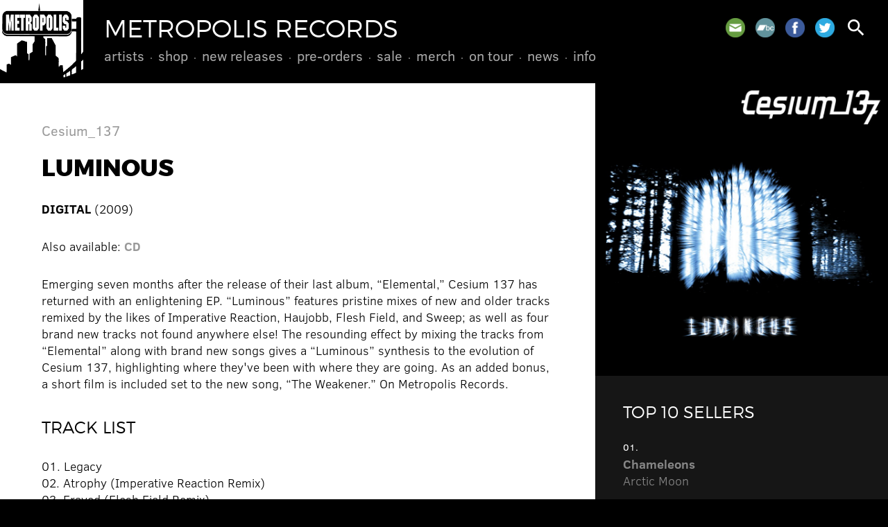

--- FILE ---
content_type: text/html; charset=UTF-8
request_url: https://metropolis-records.com/product/10257/luminous
body_size: 2948
content:
<!DOCTYPE html>
<html>
<head>
<!-- @ DH 2o24 -->
<title>Luminous &ndash; Cesium_137 &ndash; Metropolis Records</title>
<meta http-equiv="Content-Type" content="text/html; charset=utf-8">
<meta name=viewport content="width=device-width, initial-scale=1">
<link rel="stylesheet" href="/js/flickity.css" type="text/css">
<link rel="stylesheet" href="/style.css?v=1727357886" type="text/css">
<link rel="stylesheet" href="https://fonts.googleapis.com/icon?family=Material+Icons">
<script type="text/javascript" src="/js/jquery.js"></script>
<script type="text/javascript" src="/js/jquery.simplemodal.js"></script>
<script type="text/javascript" src="/js/jquery.validate.min.js"></script>
<script type="text/javascript" src="/js/flickity.pkgd.min.js"></script>
<script type="text/javascript" src="/js/global.js"></script>
<link rel="shortcut icon" href="/images/metropolis.png" type="image/x-icon">
<link rel="apple-touch-icon" href="/images/metropolis.png">
<meta name="msapplication-TileColor" content="#000000">
<meta name="theme-color" content="#000000">
      <script type="text/javascript">

      var _gaq = _gaq || [];
      _gaq.push(['_setAccount', 'UA-41503174-1']);
      _gaq.push(['_setDomainName', 'metropolis-records.com']);
      _gaq.push(['_trackPageview']);
 
      (function() {
         var ga = document.createElement('script'); ga.type = 'text/javascript'; ga.async = true;
         ga.src = ('https:' == document.location.protocol ? 'https://ssl' : 'http://www') + '.google-analytics.com/ga.js';
         var s = document.getElementsByTagName('script')[0]; s.parentNode.insertBefore(ga, s);
      })();

      </script> 
      </head>
<body class="onesidebar product-detail">
<div id="hd">
<a href="/" id="metro"></a>
<a href="/"><h1>Metropolis Records</h1></a>
<div id="menu">
<ul>
<li><a href="/artists/">Artists</a>
</li>
<li><a href="/product/">Shop</a>
<ul>
<li><a href="/product/cd">CDs</a></li>
<li><a href="/product/vinyl">Vinyl</a></li>
<li><a href="/product/box">Box Sets</a></li>
<li><a href="https://merch.metropolis-records.com/" target="_blank">Merch</a></li>
</ul>
</li>
<li><a href="/product/new">New Releases</a>
</li>
<li><a href="/product/preorder">Pre-Orders</a>
</li>
<li><a href="/product/sale">Sale</a>
</li>
<li><a href="https://merch.metropolis-records.com/" target="_blank">Merch</a>
</li>
<li><a href="/tour/">On Tour</a>
</li>
<li><a href="/news/">News</a>
</li>
<li><a href="/info/">Info</a>
<ul>
<li><a href="/info/policy.php">Store Policy</a></li>
<li><a href="/info/mailinglist.php">Mailing List</a></li>
</ul>
</li>
</ul>
</div>
<div id="toolbar">
<span class="social">
<a href="/info/mailinglist.php" class="mail" title="Join our mailing list"></a>
<a href="https://metropolisrecords.bandcamp.com/" target="_blank" class="bandcamp" title="Bandcamp"></a>
<a href="http://www.facebook.com/MetropolisRecords" target="_blank" class="facebook" title="Facebook"></a>
<a href="https://twitter.com/metropolisrec" target="_blank" class="twitter" title="Twitter"></a>
</span>
<a href="#" id="search" class="search"><i class="material-icons">search</i></a>
<a href="#" id="mobilenav"><i class="material-icons">menu</i></a>
</div>
</div>
<div id="mobilemenu">
<ul>
<li><a href="/artists/">Artists</a>
</li>
<li><a href="/product/">Shop</a>
<ul>
<li><a href="/product/cd">CDs</a></li>
<li><a href="/product/vinyl">Vinyl</a></li>
<li><a href="/product/box">Box Sets</a></li>
<li><a href="https://merch.metropolis-records.com/">Merch</a></li>
</ul>
</li>
<li><a href="/product/new">New Releases</a>
</li>
<li><a href="/product/preorder">Pre-Orders</a>
</li>
<li><a href="/product/sale">Sale</a>
</li>
<li><a href="https://merch.metropolis-records.com/">Merch</a>
</li>
<li><a href="/tour/">On Tour</a>
</li>
<li><a href="/news/">News</a>
</li>
<li><a href="/info/">Info</a>
<ul>
<li><a href="/info/policy.php">Store Policy</a></li>
<li><a href="/info/mailinglist.php">Mailing List</a></li>
</ul>
</li>
</ul>
</div>
<div class="content">
<div class="primary">
<div class="pad">
<img src="https://metropolis-records.com/images/products/351.jpg" class="right mobileonly" alt="">
<h4><a href="/artist/cesium137">Cesium_137</a></h4>
<h2>Luminous</h2>
<p>
<b>DIGITAL</b> (2009) </p>
<p>
Also available: <b><a href="/product/404/luminous">CD</a></b></p>
Emerging seven months after the release of their last album, &#147;Elemental,&#148; Cesium 137 has returned with an enlightening EP.  &#147;Luminous&#148; features pristine mixes of new and older tracks remixed by the likes of Imperative Reaction, Haujobb, Flesh Field, and Sweep; as well as four brand new tracks not found anywhere else!  The resounding effect by mixing the tracks from &#147;Elemental&#148; along with brand new songs gives a &#147;Luminous&#148; synthesis to the evolution of Cesium 137, highlighting where they've been with where they are going.  As an added bonus, a short film is included set to the new song, &#147;The Weakener.&#148;  On Metropolis Records.
<br /><br />
<h3>Track List</h3>
01. Legacy<br />
02. Atrophy (Imperative Reaction Remix)<br />
03. Frayed (Flesh Field Remix)<br />
04. The Weakener<br />
05. In Dreams<br />
06. Atrophy (Sweep Remix)<br />
07. The Storm (Haujobb Remix)<br />
08. Walk Away<br />
09. Frayed (Backandtotheleft Remix)<br />
10. The Storm (Oko Jumu Remix)<br />
11. Avatar (Instrumental Demo)<br />
12. The Weakener (Mindless Faith Remix)<br />
13. Al Ghul (Instrumental Demo)<br />
14. Atrophy (Endymion Remix)<br />
15. Reign (Instrumental Demo)<br />

</div>
<a name="shop"></a><div class="shop pad">
<h3>Also See</h3>
<div class="product">
<div class="image"><a href="/product/11590/rise-to-conquer"><img src="https://metropolis-records.com/images/products/1117.jpg" alt="" /></a></div>
<div class="info"><a href="/product/11590/rise-to-conquer"><h4><b>Cesium_137</b> &#183; Rise To Conquer</h4></a>
<span class="date">2018</span>
<a href="/product/11590/rise-to-conquer" class="buy">CD &#183; $12.98</a> <a href="/product/11598/rise-to-conquer" class="buy">Digital</a> <a href="https://cesium137.bandcamp.com/album/rise-to-conquer" class="buy" target="_blank">Bandcamp</a> </div>
</div>
<div class="product">
<div class="image"><a href="/product/10945/science-and-sound"><img src="https://metropolis-records.com/images/products/799.jpg" alt="" /></a></div>
<div class="info"><a href="/product/10945/science-and-sound"><h4><b>Cesium_137</b> &#183; Science and Sound</h4></a>
<span class="date">2012</span>
<a href="/product/10945/science-and-sound" class="buy">CD &#183; $12.98</a> <a href="/product/10969/science-and-sound" class="buy">Digital</a> <a href="http://metropolisrecords.bandcamp.com/album/science-and-sound" class="buy" target="_blank">Bandcamp</a> </div>
</div>
<div class="product">
<div class="image"><a href="/product/3842/identity"><img src="https://metropolis-records.com/images/products/621.jpg" alt="" /></a></div>
<div class="info"><a href="/product/3842/identity"><h4><b>Cesium_137</b> &#183; Identity</h4></a>
<span class="date">2009</span>
<a href="/product/3842/identity" class="buy">CD &#183; $12.98</a> <a href="/product/10511/identity" class="buy">Digital</a> </div>
</div>
<div class="product">
<div class="image"><a href="/product/3183/proof-of-life"><img src="https://metropolis-records.com/images/products/498.jpg" alt="" /></a></div>
<div class="info"><a href="/product/3183/proof-of-life"><h4><b>Cesium_137</b> &#183; Proof Of Life</h4></a>
<span class="date">2007</span>
<a href="/product/3183/proof-of-life" class="buy">CD &#183; $12.98</a> <a href="/product/10396/proof-of-life" class="buy">Digital</a> </div>
</div>
<div class="product">
<div class="image"><a href="/product/402/intelligent-design"><img src="https://metropolis-records.com/images/products/410.jpg" alt="" /></a></div>
<div class="info"><a href="/product/402/intelligent-design"><h4><b>Cesium_137</b> &#183; Intelligent Design</h4></a>
<span class="date">2006</span>
<a href="/product/402/intelligent-design" class="buy">CD &#183; $12.98</a> <a href="/product/10549/intelligent-design" class="buy">Digital</a> </div>
</div>
<div class="product">
<div class="image"><a href="/product/404/luminous"><img src="https://metropolis-records.com/images/products/351.jpg" alt="" /></a></div>
<div class="info"><a href="/product/404/luminous"><h4><b>Cesium_137</b> &#183; Luminous</h4></a>
<span class="date">2004</span>
<a href="/product/404/luminous" class="buy">CD &#183; $8.98</a> <a href="/product/10257/luminous" class="buy">Digital</a> </div>
</div>
<div class="product">
<div class="image"><a href="/product/398/elemental"><img src="https://metropolis-records.com/images/products/310.jpg" alt="" /></a></div>
<div class="info"><a href="/product/398/elemental"><h4><b>Cesium_137</b> &#183; Elemental</h4></a>
<span class="date">2004</span>
<a href="/product/398/elemental" class="buy">CD &#183; $12.98</a> <a href="/product/10221/elemental" class="buy">Digital</a> <a href="https://cesium137.bandcamp.com/album/elemental" class="buy" target="_blank">Bandcamp</a> </div>
</div>
</div>
</div>
<div class="secondary"><div class="sidebar">
<img src="https://metropolis-records.com/images/products/351.jpg" class="mainimg nomobile">
<div class="pad featured reversed">
<h3>Top 10 Sellers</h3>
<li><span class="date">01.</span><a href="https://metropolis-records.com/product/11943/arctic-moon"><b>Chameleons</b><br />Arctic Moon</a></li>
<li><span class="date">02.</span><a href="https://metropolis-records.com/product/11946/more-of-less"><b>16Volt</b><br />More Of Less</a></li>
<li><span class="date">03.</span><a href="https://metropolis-records.com/product/11936/hau-ruck-2025"><b>KMFDM</b><br />HAU RUCK 2025</a></li>
<li><span class="date">04.</span><a href="https://metropolis-records.com/product/11928/pathways"><b>The Birthday Massacre</b><br />Pathways</a></li>
<li><span class="date">05.</span><a href="https://metropolis-records.com/product/11934/silver-shade"><b>Peter Murphy</b><br />Silver Shade</a></li>
<li><span class="date">06.</span><a href="https://metropolis-records.com/product/11945/machine-vision"><b>Bill Leeb</b><br />Machine Vision</a></li>
<li><span class="date">07.</span><a href="https://metropolis-records.com/product/11935/silver-shade"><b>Peter Murphy</b><br />Silver Shade</a></li>
<li><span class="date">08.</span><a href="https://metropolis-records.com/product/11939/wisdom"><b>16Volt</b><br />Wisdom</a></li>
<li><span class="date">09.</span><a href="https://metropolis-records.com/product/11940/infecting-the-scars"><b>Dawn Of Ashes</b><br />Infecting The Scars</a></li>
<li><span class="date">10.</span><a href="https://metropolis-records.com/product/11930/and-then-oblivion"><b>Psyclon Nine</b><br />And Then Oblivion</a></li>
</ul>
</div>
</div></div>
</div>
<div id="footer" class="pad">
<div class="social">
<a href="/info/mailinglist.php" class="mail" title="Join our mailing list"></a>
<a href="https://metropolisrecords.bandcamp.com/" target="_blank" class="bandcamp" title="Bandcamp"></a>
<a href="http://www.facebook.com/MetropolisRecords" target="_blank" class="facebook" title="Facebook"></a>
<a href="https://twitter.com/metropolisrec" target="_blank" class="twitter" title="Twitter"></a>
</div>
Shop inquiries: <nobr><a href="mailto:mailorder@metropolis-records.com">mailorder@metropolis-records.com</a></nobr><br>
General inquiries: <nobr><a href="mailto:info@metropolis-records.com">info@metropolis-records.com</a></nobr><br>
Copyright &copy; 2001-2026, Metropolis Records. <nobr>All rights reserved.</nobr><br>
Website developed by <nobr><a href="http://www.zerodefectdesign.com" target="_blank">Zero Defect Design</a></nobr>
</div>
<div id="basic-modal-content">
<form method="get" action="/search/">
<input id="s" name="s" placeholder="search" />
<input type="submit" value="&#xE8B6;" id="dosearch" class="material-icons" />
<input type="button" value="&#xE5C9;" id="closemodal" class="material-icons" />
</form>
</div>
</body>
</html>
